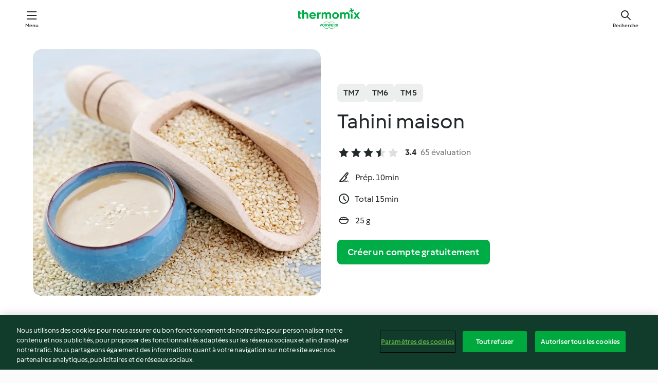

--- FILE ---
content_type: text/html;charset=utf-8
request_url: https://cookidoo.fr/recipes/recipe/fr-FR/r576549
body_size: 10217
content:
<!DOCTYPE html>
<html
  lang="fr-FR"
  class="cicd2-theme">
<head>
    <meta property="og:url" content="https://cookidoo.fr/recipes/recipe/fr-FR/r576549"/>
    <meta property="og:title" content="Tahini maison"/>
    <meta property="og:description" content="Un monde de recettes Thermomix® – Cookidoo® vous propose des plats délicieux dans le monde entier.
Avec des milliers de recettes et d’idées, vous trouverez une source d’inspiration succulente à chaque fois que vous vous connecterez."/>
    <meta property="og:image" content="https://assets.tmecosys.com/image/upload/t_web_rdp_recipe_584x480/img/recipe/ras/Assets/5470AD3A-78D2-46CA-B7CD-95EF21631B6D/Derivates/30e7b1b0-ebc1-4cf1-a0ee-e65b2ebd15bf.jpg"/>
    <meta name="robots" content="noarchive"/>
    <meta charset="utf-8">
    <meta name="viewport" content="width=device-width, initial-scale=1, shrink-to-fit=no">
    <link rel="stylesheet" href="https://patternlib-all.prod.external.eu-tm-prod.vorwerk-digital.com/pl-core-29.3.2-b33824b8018a0840049d6c20603cb31e.css">
      <link rel="stylesheet" href="https://patternlib-all.prod.external.eu-tm-prod.vorwerk-digital.com/cicd2-theme-29.3.2-38102d1b98d85afb94b9d25dab3bae9c.css">
    <link rel="stylesheet" href="https://recipepublic-all.prod.external.eu-tm-prod.vorwerk-digital.com/bundle-7e9da6437349bf80779b292c7cffc47b.css">
    <link rel="icon" href="https://patternlib-all.prod.external.eu-tm-prod.vorwerk-digital.com/favicon-02a92602e0cf506ebd0186892a17fd82.ico">
    <link rel="preconnect" href="https://assets.tmecosys.com" crossorigin="anonymous">
    <script>"use strict";(()=>{function c(n){let t=document.cookie.match(new RegExp("(^| )"+n+"=([^;]+)"));if(t)return t[2]}var e={get:c};e.get("v-authenticated")?document.documentElement.classList.add("is-authenticated"):document.documentElement.classList.add("is-unauthenticated");})();
</script>
    <title>Tahini maison - Cookidoo® – la plateforme de recettes officielle de Thermomix®</title>
    <link rel="stylesheet" href="https://patternlib-all.prod.external.eu-tm-prod.vorwerk-digital.com/pl-recipe-2.18.3-4949e3c3f2b6c536234d63e48d89c215.css">
    <script type="application/ld+json">{"@context":"http://schema.org/","@type":"Recipe","name":"Tahini maison","image":"https://assets.tmecosys.com/image/upload/t_web_rdp_recipe_584x480_1_5x/img/recipe/ras/Assets/5470AD3A-78D2-46CA-B7CD-95EF21631B6D/Derivates/30e7b1b0-ebc1-4cf1-a0ee-e65b2ebd15bf.jpg","totalTime":"PT15M","cookTime":"PT15M","prepTime":"PT10M","recipeYield":"25 g","recipeCategory":["Sauces, dips et tartinades"],"recipeIngredient":["100 g de graines de sésame blanc","2 c. à soupe d'huile de pépins de raisin","2 c. à soupe d'eau"," huile d'olive"],"nutrition":{"@type":"NutritionInformation","calories":"150 kcal","carbohydrateContent":"2 g","fatContent":"13 g","proteinContent":"3 g"},"inLanguage":"fr-FR","author":{"@type":"Organization","name":"Vorwerk Home & Co. KmG","address":"Wolleraustrasse 11a\n8807 Freienbach\nSuisse","url":"https://cookidoo.fr"},"aggregateRating":{"@id":"AggregatedRating"}}</script>
</head>

<body>
  <core-user-info
    condition="html.is-authenticated"
    base="/profile/api/user"
    community-profile="/community/profile/fr-FR"
    devices="/customer-devices/api/my-devices/versions"
    >
  </core-user-info>
  
  <div class="page-content">
      
  <header tabindex="-1" class="page-header">
    <div class="page-header__content">
      <a href="#main-content" class="link--skip">Skip to main content</a>
          <a class="logo page-header__home authenticated-only" href="/foundation/fr-FR/for-you"
            aria-label="Link to the home page">
            <img class="logo" src="https://patternlib-all.prod.external.eu-tm-prod.vorwerk-digital.com/logo_thermomix-02469c2fb4fca55fc3c397286d9e7fe0.svg"
              alt="Thermomix®">
          </a>
          <a class="logo page-header__home unauthenticated-only" href="/foundation/fr-FR/explore"
            aria-label="Link to the home page">
            <img class="logo" src="https://patternlib-all.prod.external.eu-tm-prod.vorwerk-digital.com/logo_thermomix-02469c2fb4fca55fc3c397286d9e7fe0.svg"
              alt="Thermomix®">
          </a>
      <core-nav class="page-header__nav">
        <nav class="core-nav__nav" role="navigation">
          <button class="core-nav__trigger">Menu</button>
          <div class="core-nav__container">
            <ul class="core-nav__main-links authenticated-only">
                <li class="core-nav__item">
                  <a href="/foundation/fr-FR/for-you"
                    class="core-nav__link">Pour Vous</a>
                </li>
              <li class="core-nav__item">
                <a href="/foundation/fr-FR/explore"
                  class="core-nav__link">Découvrir</a>
              </li>
              <li class="core-nav__item">
                <a href="/organize/fr-FR/my-recipes"
                  class="core-nav__link">Mes recettes</a>
              </li>
              <li class="core-nav__item">
                <a href="/planning/fr-FR/my-week"
                  class="core-nav__link">Ma semaine</a>
              </li>
                <li class="core-nav__item">
                  <a href="/shopping/fr-FR"
                    class="core-nav__link">Liste de courses</a>
                </li>
            </ul>
            <ul class=" core-nav__main-links unauthenticated-only">
              <li class="core-nav__item">
                <a href="/foundation/fr-FR/explore"
                  class="core-nav__link">Découvrir</a>
              </li>
              <li class="core-nav__item">
                <a href="/foundation/fr-FR/membership"
                  class="core-nav__link">Abonnement</a>
              </li>
              <li class="core-nav__item">
                <a href="/foundation/fr-FR/help"
                  class="core-nav__link">Aide</a>
              </li>
            </ul>
            <ul class="core-nav__links unauthenticated-only">
              <li class="core-nav__item">
                <a href="/ciam/register/start"
                  class="core-nav__link page-header__sign-up page-header__icon">Créer un compte</a>
              </li>
              <li class="core-nav__item">
                <a href="/profile/fr-FR/login?redirectAfterLogin=%2Frecipes%2Frecipe%2Ffr-FR%2Fr576549"
                  class="core-nav__link page-header__login page-header__icon">Se connecter</a>
              </li>
            </ul>
            <div role="separator" aria-orientation="vertical"
              class="core-nav__separator separator-vertical separator-vertical--silver-20"></div>
            <core-user-profile class="authenticated-only">
              <core-dropdown-menu class="core-nav__dropdown core-nav__dropdown--profile" align="bottom-right">
                <button class="core-dropdown-menu__trigger core-nav__dropdown-trigger">
                  <span class="core-nav__dropdown-trigger-icon" aria-hidden="true"></span>
                  <img class="core-nav__dropdown-trigger-picture" src alt>
                  <span class="core-dropdown-menu__trigger-text">
                      Profil
                  </span>
                </button>
                <div class="core-dropdown-menu__content core-nav__dropdown-content">
                  <ul class="core-dropdown-list core-nav__dropdown-list">
                    <li class="core-community-profile__link">
                      <a href="/community/profile/fr-FR"
                        class="core-dropdown-list__item core-nav__link core-nav__link--community">
                        <core-community-profile>
                          <span class="core-community-profile__icon" aria-hidden="true"></span>
                          <img class="core-community-profile__picture" src alt>
                          <div class="core-community-profile__heading-group">
                            <span class="core-community-profile__header">Profil</span>
                            <span class="core-community-profile__subheader">Voir le profil</span>
                          </div>
                        </core-community-profile>
                      </a>
                    </li>
                    <li>
                      <a href="/commerce/fr-FR/membership"
                        class="core-dropdown-list__item core-nav__link">Mon compte</a>
                    </li>
                    <li>
                      <a href="/foundation/fr-FR/help"
                        class="core-dropdown-list__item core-nav__link">Aide</a>
                    </li>
                    <li>
                      <a href="/profile/logout"
                        class="core-dropdown-list__item core-nav__link">Se déconnecter</a>
                    </li>
                  </ul>
                </div>
              </core-dropdown-menu>
            </core-user-profile>
          </div>
          <div role="separator" aria-orientation="vertical"
            class="core-nav__separator separator-vertical separator-vertical--silver-20"></div>
        </nav>
      </core-nav>
      <a class="page-header__search page-header__icon" href="/search/fr-FR"
        aria-label="Recherche">Recherche</a>
    </div>
  </header>
  <recipe-scrollspy>
    <nav class="recipe-scrollspy__nav">
        <a href="#ingredients-section" class="recipe-scrollspy__link">Ingrédients</a>
  
      <a href="#difficulty-section" class="recipe-scrollspy__link">Niveau</a>
  
        <a href="#nutrition-section" class="recipe-scrollspy__link">Informations nutritionnelles</a>
  
        <a href="#also-featured-in-section" class="recipe-scrollspy__link">Également inclus dans</a>
  
      <a id="recipe-scrollspy-alternative-recipes" href="#alternative-recipes" class="recipe-scrollspy__link">Vous pourriez aussi aimer...</a>
    </nav>
  </recipe-scrollspy>

  <recipe-details id="main-content">
    <recipe-card>
      <div class="recipe-card__wrapper">
        <div class="recipe-card__image-wrapper">
            <core-image-loader>
              <img
                class="recipe-card__image"
                  src="https://assets.tmecosys.com/image/upload/t_web_rdp_recipe_584x480/img/recipe/ras/Assets/5470AD3A-78D2-46CA-B7CD-95EF21631B6D/Derivates/30e7b1b0-ebc1-4cf1-a0ee-e65b2ebd15bf.jpg"
                  srcset="https://assets.tmecosys.com/image/upload/t_web_rdp_recipe_584x480/img/recipe/ras/Assets/5470AD3A-78D2-46CA-B7CD-95EF21631B6D/Derivates/30e7b1b0-ebc1-4cf1-a0ee-e65b2ebd15bf.jpg 584w, https://assets.tmecosys.com/image/upload/t_web_rdp_recipe_584x480_1_5x/img/recipe/ras/Assets/5470AD3A-78D2-46CA-B7CD-95EF21631B6D/Derivates/30e7b1b0-ebc1-4cf1-a0ee-e65b2ebd15bf.jpg 876w"
                    sizes="(min-width: 1333px) 584px, (min-width: 768px) 50vw, 100vw"
                alt="Tahini maison"
                title="Tahini maison"/>
            </core-image-loader>
        </div>
        <div class="recipe-card__info">
    
            <div class="recipe-card__header">
              <div class="recipe-card__header-left">
                  <rdp-badges id="tm-versions-modal">
                      <button class="core-chip-button core-chip-button--flat core-chip-button--x-small">
                        TM7
                      </button>
                      <button class="core-chip-button core-chip-button--flat core-chip-button--x-small">
                        TM6
                      </button>
                      <button class="core-chip-button core-chip-button--flat core-chip-button--x-small">
                        TM5
                      </button>
                  </rdp-badges>
                
                  <core-modal
                    trigger-id="tm-versions-modal"
                    class="tm-versions-modal"
                    prevent-body-scroll="true"
                    hidden>
                    <div class="core-modal__wrapper">
                      <div class="core-modal__container" role="dialog" aria-modal="true">
                  
                        <div class="core-modal__header">
                          <h2>Appareils et accessoires</h2>
                          <button class="core-modal__close" aria-label="Close Modal"></button>
                        </div>
                  
                        <core-scrollbar class="core-modal__content" fadeout-top>
                          <div class="core-scrollbar__content">
                  
                            <rdp-tm-versions>
                              <p class="rdp-tm-versions__description">Cette recette est conçue pour une combinaison spécifique d'appareils et d'accessoires. Sans cette configuration requise, nous ne pouvons pas garantir un résultat satisfaisant.</p>
                              <div class="rdp-tm-versions__list">
                                  <div class="rdp-tm-versions__item">
                                    <img src="https://patternlib-all.prod.external.eu-tm-prod.vorwerk-digital.com/tm7-83b22c91a1a1e7fee3797168f05f9754.png" class="rdp-tm-versions__image"/>
                                    <div class="rdp-tm-versions__wrapper">
                                      <span class="rdp-tm-versions__name">Thermomix® TM7</span>
                                      <span class="rdp-tm-versions__compatibility">
                                        <span class="icon icon--checkmark-circle icon--xxxs"></span>Compatible
                                      </span>
                                    </div>
                                  </div>
                                  <div class="rdp-tm-versions__item">
                                    <img src="https://patternlib-all.prod.external.eu-tm-prod.vorwerk-digital.com/tm6-fff867f1cfc7f35118b8b6dfffca8339.png" class="rdp-tm-versions__image"/>
                                    <div class="rdp-tm-versions__wrapper">
                                      <span class="rdp-tm-versions__name">Thermomix® TM6</span>
                                      <span class="rdp-tm-versions__compatibility">
                                        <span class="icon icon--checkmark-circle icon--xxxs"></span>Compatible
                                      </span>
                                    </div>
                                  </div>
                                  <div class="rdp-tm-versions__item">
                                    <img src="https://patternlib-all.prod.external.eu-tm-prod.vorwerk-digital.com/tm5-a3a665744eb0093e9108135bf6b1baa4.png" class="rdp-tm-versions__image"/>
                                    <div class="rdp-tm-versions__wrapper">
                                      <span class="rdp-tm-versions__name">Thermomix® TM5</span>
                                      <span class="rdp-tm-versions__compatibility">
                                        <span class="icon icon--checkmark-circle icon--xxxs"></span>Compatible
                                      </span>
                                    </div>
                                  </div>
                              </div>
                            </rdp-tm-versions>
                  
                  
                          </div>
                        </core-scrollbar>
                  
                        <div class="core-modal__footer">
                          <a class="button--inline rdp-tm-versions__more" href="/foundation/fr-FR/thermomix-compatibility">Plus d’informations</a>
                        </div>
                      </div>
                    </div>
                  </core-modal>
                
              </div>
            </div>
    
          <div class="recipe-card__content">
            <core-ellipsis lines-count="3">
              <h1 class="recipe-card__section recipe-card__name">Tahini maison</h1>
            </core-ellipsis>
            
            <core-rating>
  <div class="core-rating__rating-list">
      <span class="core-rating__point core-rating__point--full"></span>
      <span class="core-rating__point core-rating__point--full"></span>
      <span class="core-rating__point core-rating__point--full"></span>
      <span class="core-rating__point core-rating__point--half"></span>
      <span class="core-rating__point "></span>
  </div>
    <span class="core-rating__counter">3.4</span>
    <span class="core-rating__label">
      
      65 évaluation

      
    </span>
  <script type="application/ld+json">
  {
    "@context": "http://schema.org",
    "@type": "AggregateRating",
    "@id": "AggregatedRating",
    "ratingValue": 3.4,
    "reviewCount": 65
  }
  </script>
</core-rating>

            <div class="recipe-card__cook-params">
              <div class="recipe-card__cook-param">
                <span class="icon icon--time-preparation"></span>
                <span>Prép. 10min </span>
              </div>
              <div class="recipe-card__cook-param">
                <span class="icon icon--time"></span>
                <span>Total 15min</span>
              </div>
              <div class="recipe-card__cook-param">
                <span class="icon icon--servings"></span>
                <span>25 g</span>
              </div>
            </div>
          </div>
    
          <div class="recipe-card__footer">
            <a class="button--primary recipe-card__action-button recipe-card__action-button--primary"
              title="Créer un compte gratuitement"
              href="/ciam/register/start">Créer un compte gratuitement</a>
          </div>
        </div>
      </div>
    </recipe-card>
    
    <recipe-content>
      <div class="recipe-content__left">
        <div mobile-order="1">
          <div id="ingredients-section" class="recipe-content__section">
            <h4 class="recipe-content__title">Ingrédients</h4>
              <div class="recipe-content__inner-section">
                <ul class="ul--clean">
                    <li>
          <recipe-ingredient>
            <div class="recipe-ingredient__wrapper">
                <img class="recipe-ingredient__image"   src="https://assets.tmecosys.com/image/upload/t_web_ingredient_48x48/icons/ingredient_icons/2741"
            srcset="https://assets.tmecosys.com/image/upload/t_web_ingredient_48x48/icons/ingredient_icons/2741 48w, https://assets.tmecosys.com/image/upload/t_web_ingredient_48x48_1_5x/icons/ingredient_icons/2741 72w, https://assets.tmecosys.com/image/upload/t_web_ingredient_48x48_2x/icons/ingredient_icons/2741 96w"
              sizes="48px"
           />
          
                <div class="recipe-ingredient__content">
                  <span class="recipe-ingredient__name">
                        100
            g
           de graines de sésame blanc 
                  </span>
                </div>
            </div>
          </recipe-ingredient>
          </li>
                    <li>
          <recipe-ingredient>
            <div class="recipe-ingredient__wrapper">
                <img class="recipe-ingredient__image"   src="https://assets.tmecosys.com/image/upload/t_web_ingredient_48x48/icons/ingredient_icons/5883"
            srcset="https://assets.tmecosys.com/image/upload/t_web_ingredient_48x48/icons/ingredient_icons/5883 48w, https://assets.tmecosys.com/image/upload/t_web_ingredient_48x48_1_5x/icons/ingredient_icons/5883 72w, https://assets.tmecosys.com/image/upload/t_web_ingredient_48x48_2x/icons/ingredient_icons/5883 96w"
              sizes="48px"
           />
          
                <div class="recipe-ingredient__content">
                  <span class="recipe-ingredient__name">
                        2
            c. à soupe
           d&#x27;huile de pépins de raisin 
                  </span>
                </div>
            </div>
          </recipe-ingredient>
          </li>
                    <li>
          <recipe-ingredient>
            <div class="recipe-ingredient__wrapper">
                <img class="recipe-ingredient__image"   src="https://assets.tmecosys.com/image/upload/t_web_ingredient_48x48/icons/ingredient_icons/54"
            srcset="https://assets.tmecosys.com/image/upload/t_web_ingredient_48x48/icons/ingredient_icons/54 48w, https://assets.tmecosys.com/image/upload/t_web_ingredient_48x48_1_5x/icons/ingredient_icons/54 72w, https://assets.tmecosys.com/image/upload/t_web_ingredient_48x48_2x/icons/ingredient_icons/54 96w"
              sizes="48px"
           />
          
                <div class="recipe-ingredient__content">
                  <span class="recipe-ingredient__name">
                        2
            c. à soupe
           d&#x27;eau 
                  </span>
                </div>
            </div>
          </recipe-ingredient>
          </li>
                    <li>
          <recipe-ingredient>
            <div class="recipe-ingredient__wrapper">
                <img class="recipe-ingredient__image"   src="https://assets.tmecosys.com/image/upload/t_web_ingredient_48x48/icons/ingredient_icons/195"
            srcset="https://assets.tmecosys.com/image/upload/t_web_ingredient_48x48/icons/ingredient_icons/195 48w, https://assets.tmecosys.com/image/upload/t_web_ingredient_48x48_1_5x/icons/ingredient_icons/195 72w, https://assets.tmecosys.com/image/upload/t_web_ingredient_48x48_2x/icons/ingredient_icons/195 96w"
              sizes="48px"
           />
          
                <div class="recipe-ingredient__content">
                  <span class="recipe-ingredient__name">
                      
           huile d&#x27;olive 
                  </span>
                </div>
            </div>
          </recipe-ingredient>
          </li>
                </ul>
              </div>
          </div>
          <hr>
        </div>
        <div mobile-order="3">
          <div id="difficulty-section" class="recipe-content__section">
            <h4 class="recipe-content__title">Niveau</h4>
            <rdp-difficulty>
              <span class="icon icon--s icon--chef-hat"></span>
              <p>moyen</p>
            </rdp-difficulty>
          </div>
          <hr>
            <div id="nutrition-section" class="recipe-content__section">
              <h4 class="recipe-content__title">
                Infos nut.
                <span class="recipe-content__subtitle">par 25 g</span>
              </h4>
              <rdp-nutritious>
                  <div class="rdp-nutritious__item">
                    <span class="rdp-nutritious__name">Protides</span>
                    <span class="rdp-nutritious__value">
                        3 g 
                    </span>
                  </div>
                  <div class="rdp-nutritious__item">
                    <span class="rdp-nutritious__name">Calories</span>
                    <span class="rdp-nutritious__value">
                        622 kJ  / 
                        150 kcal 
                    </span>
                  </div>
                  <div class="rdp-nutritious__item">
                    <span class="rdp-nutritious__name">Lipides</span>
                    <span class="rdp-nutritious__value">
                        13 g 
                    </span>
                  </div>
                  <div class="rdp-nutritious__item">
                    <span class="rdp-nutritious__name">Glucides</span>
                    <span class="rdp-nutritious__value">
                        2 g 
                    </span>
                  </div>
              </rdp-nutritious>
            </div>
            <hr>
        </div>
      </div>
      <div class="recipe-content__right">
        <div mobile-order="2">
          <div class="recipe-content__section">
            <recipe-membership-banner>
              <img src="https://patternlib-all.prod.external.eu-tm-prod.vorwerk-digital.com/cookidoo-world-da330b8ec91ef8ac5df385f0e440dffb.svg" class="recipe-membership-banner__image" />
              <h1 class="recipe-membership-banner__title">Vous aimez ce que vous voyez ?</h1>
              <h4 class="recipe-membership-banner__subtitle">Cette recette et plus de 100 000 autres vous attendent !</h4>
              <p class="recipe-membership-banner__description">Inscrivez-vous à notre essai gratuit de 30 jours et découvrez le monde de Cookidoo®. Sans engagement.</p>
              <a href="/ciam/register/start" class="button--primary">Créer un compte gratuitement</a>
              <a href="/foundation/fr-FR/membership" class="button--inline">Plus d’informations</a>
            </recipe-membership-banner>
          </div>
          <hr>
        </div>
        <div mobile-order="4">
            <div id="also-featured-in-section" class="recipe-content__section">
              <h4 class="recipe-content__title">Également présenté dans</h4>
              <rdp-collections>
                  <rdp-collection-tile>
                    <a class="rdp-collection-tile__wrapper" href="/collection/fr-FR/p/col334227">
                      <img   src="https://assets.tmecosys.com/image/upload/t_web_col_80x80/img/collection/ras/Assets/31b1054b-33c6-45e0-a7a0-5cd37dd6f0be/Derivates/b5a90792-3623-4a32-a3bf-dba4cccf5449.jpg"
            srcset="https://assets.tmecosys.com/image/upload/t_web_col_80x80/img/collection/ras/Assets/31b1054b-33c6-45e0-a7a0-5cd37dd6f0be/Derivates/b5a90792-3623-4a32-a3bf-dba4cccf5449.jpg 80w, https://assets.tmecosys.com/image/upload/t_web_col_80x80_1_5x/img/collection/ras/Assets/31b1054b-33c6-45e0-a7a0-5cd37dd6f0be/Derivates/b5a90792-3623-4a32-a3bf-dba4cccf5449.jpg 120w, https://assets.tmecosys.com/image/upload/t_web_col_80x80_2x/img/collection/ras/Assets/31b1054b-33c6-45e0-a7a0-5cd37dd6f0be/Derivates/b5a90792-3623-4a32-a3bf-dba4cccf5449.jpg 160w"
              sizes="80px"
           class="rdp-collection-tile__image">
                      <div class="rdp-collection-tile__content">
                        <span class="rdp-collection-tile__name">Saveurs Thermomix® n°11</span>
                        <span class="rdp-collection-tile__info">67 Recettes<br>France</span>
                      </div>
                    </a>
                  </rdp-collection-tile>
              </rdp-collections>
            </div>
            <hr>
        </div>
      </div>
    </recipe-content>
  </recipe-details>

  
  
  
  <div id="alternative-recipes" class="l-content l-content--additional recipe-alternative-recipes">
    <core-stripe class="core-stripe--modern" aria-labelledby="stripe-header" aria-describedby="stripe-description" role="region"
                 data-category="VrkNavCategory-RPF-018">
      <h3 class="core-stripe__header" id="stripe-header">
          Vous pourriez aussi aimer...
      </h3>
        <div class="core-stripe__content">
          
  
          
            <core-tile class="core-tile--expanded" id="r97640" data-recipe-id="r97640"><a class="link--alt" href="/recipes/recipe/fr-FR/r97640"><div aria-hidden="true" class="core-tile__image-wrapper">
    <img
      class="core-tile__image"
      alt="Falafels"
      title="Falafels"
      src="https://assets.tmecosys.com/image/upload/t_web_shared_recipe_221x240/img/recipe/ras/Assets/F06B0DFB-2319-47F0-85CC-81FA607C13AA/Derivates/60E3899A-1CB7-4694-8BB8-898E7ADA4ED5"
      sizes="221px"
      decoding="async"
      srcset="https://assets.tmecosys.com/image/upload/t_web_shared_recipe_221x240/img/recipe/ras/Assets/F06B0DFB-2319-47F0-85CC-81FA607C13AA/Derivates/60E3899A-1CB7-4694-8BB8-898E7ADA4ED5 221w, https://assets.tmecosys.com/image/upload/t_web_shared_recipe_221x240_1_5x/img/recipe/ras/Assets/F06B0DFB-2319-47F0-85CC-81FA607C13AA/Derivates/60E3899A-1CB7-4694-8BB8-898E7ADA4ED5 331w, https://assets.tmecosys.com/image/upload/t_web_shared_recipe_221x240_2x/img/recipe/ras/Assets/F06B0DFB-2319-47F0-85CC-81FA607C13AA/Derivates/60E3899A-1CB7-4694-8BB8-898E7ADA4ED5 442w"
    />
  </div><div class="core-tile__description-wrapper"><div class="core-tile__description"><core-ellipsis><p class="core-tile__description-text">Falafels</p></core-ellipsis><button class="core-tile__trigger authenticated-only context-menu-trigger" aria-label="Options de recettes ouvertes" type="button"></button></div><core-rating class="core-rating--short core-rating--small"><span class="core-rating__counter" aria-label="Rating 3.6">3.6</span><span class="core-rating__point core-rating__point--full" aria-disabled="true"></span><span class="core-rating__label" aria-label="from 191 reviews">(191)</span></core-rating><p class="core-tile__description-subline" aria-label="Durée totale 24h">24h</p></div></a><core-context-menu trigger-class="context-menu-trigger" class="translate-x-[0.5px]"><ul class="core-dropdown-list"><li><core-transclude href="/planning/fr-FR/transclude/manage-cook-today/r97640" prevent-page-reload="true" on="context-menu-open" context="core-context-menu"></core-transclude></li><li><core-transclude href="/organize/fr-FR/transclude/manage-bookmark/r97640" prevent-page-reload="true" on="context-menu-open" context="core-context-menu"></core-transclude></li><li><core-transclude href="/organize/fr-FR/transclude/manage-custom-list/r97640" prevent-page-reload="true" on="context-menu-open" context="core-context-menu"></core-transclude></li><li><core-transclude href="/planning/fr-FR/transclude/manage-add-to-myweek/r97640" prevent-page-reload="true" on="context-menu-open" context="core-context-menu"></core-transclude></li><li><core-transclude href="/shopping/fr-FR/partial/add-to-shopping-list/r97640" prevent-page-reload="true" on="context-menu-open" context="core-context-menu"></core-transclude></li><li><core-transclude href="/created-recipes/fr-FR/partials/add-to-customer-recipes?recipeUrl=https%3A%2F%2Fcookidoo.fr%2Frecipes%2Frecipe%2Ffr-FR%2Fr97640" prevent-page-reload="true" on="context-menu-open" context="core-context-menu"></core-transclude></li><li data-error="401" data-redirect-param="redirectAfterLogin" class="display-none"><a href="/profile/fr-FR/login?redirectAfterLogin=%2Fsearch%2Ffr-FR%2Ffragments%2Fstripe%3Flimit%3D12%26lazyLoading%3Dtrue%26accessories%3DincludingFriend%252CincludingBladeCoverWithPeeler%252CincludingCutter%252CincludingSensor%26includeRating%3Dtrue%26like%3Dr576549" class="core-dropdown-list__item"><span class="icon" aria-hidden="true">refresh</span>Actualiser la connexion</a></li></ul></core-context-menu></core-tile><core-tile class="core-tile--expanded" id="r73310" data-recipe-id="r73310"><a class="link--alt" href="/recipes/recipe/fr-FR/r73310"><div aria-hidden="true" class="core-tile__image-wrapper">
    <img
      class="core-tile__image"
      alt="Houmous"
      title="Houmous"
      src="https://assets.tmecosys.com/image/upload/t_web_shared_recipe_221x240/img/recipe/ras/Assets/ef7cd86c-a173-4307-8ffd-cb09694d05a4/Derivates/1e62cda1-c374-4731-8087-61e64810fc53"
      sizes="221px"
      decoding="async"
      srcset="https://assets.tmecosys.com/image/upload/t_web_shared_recipe_221x240/img/recipe/ras/Assets/ef7cd86c-a173-4307-8ffd-cb09694d05a4/Derivates/1e62cda1-c374-4731-8087-61e64810fc53 221w, https://assets.tmecosys.com/image/upload/t_web_shared_recipe_221x240_1_5x/img/recipe/ras/Assets/ef7cd86c-a173-4307-8ffd-cb09694d05a4/Derivates/1e62cda1-c374-4731-8087-61e64810fc53 331w, https://assets.tmecosys.com/image/upload/t_web_shared_recipe_221x240_2x/img/recipe/ras/Assets/ef7cd86c-a173-4307-8ffd-cb09694d05a4/Derivates/1e62cda1-c374-4731-8087-61e64810fc53 442w"
    />
  </div><div class="core-tile__description-wrapper"><div class="core-tile__description"><core-ellipsis><p class="core-tile__description-text">Houmous</p></core-ellipsis><button class="core-tile__trigger authenticated-only context-menu-trigger" aria-label="Options de recettes ouvertes" type="button"></button></div><core-rating class="core-rating--short core-rating--small"><span class="core-rating__counter" aria-label="Rating 4.3">4.3</span><span class="core-rating__point core-rating__point--full" aria-disabled="true"></span><span class="core-rating__label" aria-label="from 870 reviews">(870)</span></core-rating><p class="core-tile__description-subline" aria-label="Durée totale 10min">10min</p></div></a><core-context-menu trigger-class="context-menu-trigger" class="translate-x-[0.5px]"><ul class="core-dropdown-list"><li><core-transclude href="/planning/fr-FR/transclude/manage-cook-today/r73310" prevent-page-reload="true" on="context-menu-open" context="core-context-menu"></core-transclude></li><li><core-transclude href="/organize/fr-FR/transclude/manage-bookmark/r73310" prevent-page-reload="true" on="context-menu-open" context="core-context-menu"></core-transclude></li><li><core-transclude href="/organize/fr-FR/transclude/manage-custom-list/r73310" prevent-page-reload="true" on="context-menu-open" context="core-context-menu"></core-transclude></li><li><core-transclude href="/planning/fr-FR/transclude/manage-add-to-myweek/r73310" prevent-page-reload="true" on="context-menu-open" context="core-context-menu"></core-transclude></li><li><core-transclude href="/shopping/fr-FR/partial/add-to-shopping-list/r73310" prevent-page-reload="true" on="context-menu-open" context="core-context-menu"></core-transclude></li><li><core-transclude href="/created-recipes/fr-FR/partials/add-to-customer-recipes?recipeUrl=https%3A%2F%2Fcookidoo.fr%2Frecipes%2Frecipe%2Ffr-FR%2Fr73310" prevent-page-reload="true" on="context-menu-open" context="core-context-menu"></core-transclude></li><li data-error="401" data-redirect-param="redirectAfterLogin" class="display-none"><a href="/profile/fr-FR/login?redirectAfterLogin=%2Fsearch%2Ffr-FR%2Ffragments%2Fstripe%3Flimit%3D12%26lazyLoading%3Dtrue%26accessories%3DincludingFriend%252CincludingBladeCoverWithPeeler%252CincludingCutter%252CincludingSensor%26includeRating%3Dtrue%26like%3Dr576549" class="core-dropdown-list__item"><span class="icon" aria-hidden="true">refresh</span>Actualiser la connexion</a></li></ul></core-context-menu></core-tile><core-tile class="core-tile--expanded" id="r548546" data-recipe-id="r548546"><a class="link--alt" href="/recipes/recipe/fr-FR/r548546"><div aria-hidden="true" class="core-tile__image-wrapper">
    <img
      class="core-tile__image"
      alt="Falafels, boulgour aux fèves et yaourt au tahini"
      title="Falafels, boulgour aux fèves et yaourt au tahini"
      src="https://assets.tmecosys.com/image/upload/t_web_shared_recipe_221x240/img/recipe/ras/Assets/4A748646-9701-4CEE-8286-52B4F780D07C/Derivates/535fe25b-fef9-4741-bb8c-46cbe8ba5342"
      sizes="221px"
      decoding="async"
      srcset="https://assets.tmecosys.com/image/upload/t_web_shared_recipe_221x240/img/recipe/ras/Assets/4A748646-9701-4CEE-8286-52B4F780D07C/Derivates/535fe25b-fef9-4741-bb8c-46cbe8ba5342 221w, https://assets.tmecosys.com/image/upload/t_web_shared_recipe_221x240_1_5x/img/recipe/ras/Assets/4A748646-9701-4CEE-8286-52B4F780D07C/Derivates/535fe25b-fef9-4741-bb8c-46cbe8ba5342 331w, https://assets.tmecosys.com/image/upload/t_web_shared_recipe_221x240_2x/img/recipe/ras/Assets/4A748646-9701-4CEE-8286-52B4F780D07C/Derivates/535fe25b-fef9-4741-bb8c-46cbe8ba5342 442w"
    />
  </div><div class="core-tile__description-wrapper"><div class="core-tile__description"><core-ellipsis><p class="core-tile__description-text">Falafels, boulgour aux fèves et yaourt au tahini</p></core-ellipsis><button class="core-tile__trigger authenticated-only context-menu-trigger" aria-label="Options de recettes ouvertes" type="button"></button></div><core-rating class="core-rating--short core-rating--small"><span class="core-rating__counter" aria-label="Rating 4.2">4.2</span><span class="core-rating__point core-rating__point--full" aria-disabled="true"></span><span class="core-rating__label" aria-label="from 38 reviews">(38)</span></core-rating><p class="core-tile__description-subline" aria-label="Durée totale 13h">13h</p></div></a><core-context-menu trigger-class="context-menu-trigger" class="translate-x-[0.5px]"><ul class="core-dropdown-list"><li><core-transclude href="/planning/fr-FR/transclude/manage-cook-today/r548546" prevent-page-reload="true" on="context-menu-open" context="core-context-menu"></core-transclude></li><li><core-transclude href="/organize/fr-FR/transclude/manage-bookmark/r548546" prevent-page-reload="true" on="context-menu-open" context="core-context-menu"></core-transclude></li><li><core-transclude href="/organize/fr-FR/transclude/manage-custom-list/r548546" prevent-page-reload="true" on="context-menu-open" context="core-context-menu"></core-transclude></li><li><core-transclude href="/planning/fr-FR/transclude/manage-add-to-myweek/r548546" prevent-page-reload="true" on="context-menu-open" context="core-context-menu"></core-transclude></li><li><core-transclude href="/shopping/fr-FR/partial/add-to-shopping-list/r548546" prevent-page-reload="true" on="context-menu-open" context="core-context-menu"></core-transclude></li><li><core-transclude href="/created-recipes/fr-FR/partials/add-to-customer-recipes?recipeUrl=https%3A%2F%2Fcookidoo.fr%2Frecipes%2Frecipe%2Ffr-FR%2Fr548546" prevent-page-reload="true" on="context-menu-open" context="core-context-menu"></core-transclude></li><li data-error="401" data-redirect-param="redirectAfterLogin" class="display-none"><a href="/profile/fr-FR/login?redirectAfterLogin=%2Fsearch%2Ffr-FR%2Ffragments%2Fstripe%3Flimit%3D12%26lazyLoading%3Dtrue%26accessories%3DincludingFriend%252CincludingBladeCoverWithPeeler%252CincludingCutter%252CincludingSensor%26includeRating%3Dtrue%26like%3Dr576549" class="core-dropdown-list__item"><span class="icon" aria-hidden="true">refresh</span>Actualiser la connexion</a></li></ul></core-context-menu></core-tile><core-tile class="core-tile--expanded" id="r546401" data-recipe-id="r546401"><a class="link--alt" href="/recipes/recipe/fr-FR/r546401"><div aria-hidden="true" class="core-tile__image-wrapper">
    <img
      class="core-tile__image"
      alt="Houmous"
      title="Houmous"
      src="https://assets.tmecosys.com/image/upload/t_web_shared_recipe_221x240/img/recipe/ras/Assets/4E727D25-2F3F-47D6-9E4F-79D05470AE04/Derivates/620b9796-dde0-4c0b-88f7-0b1e05ea04b0"
      sizes="221px"
      decoding="async"
      srcset="https://assets.tmecosys.com/image/upload/t_web_shared_recipe_221x240/img/recipe/ras/Assets/4E727D25-2F3F-47D6-9E4F-79D05470AE04/Derivates/620b9796-dde0-4c0b-88f7-0b1e05ea04b0 221w, https://assets.tmecosys.com/image/upload/t_web_shared_recipe_221x240_1_5x/img/recipe/ras/Assets/4E727D25-2F3F-47D6-9E4F-79D05470AE04/Derivates/620b9796-dde0-4c0b-88f7-0b1e05ea04b0 331w, https://assets.tmecosys.com/image/upload/t_web_shared_recipe_221x240_2x/img/recipe/ras/Assets/4E727D25-2F3F-47D6-9E4F-79D05470AE04/Derivates/620b9796-dde0-4c0b-88f7-0b1e05ea04b0 442w"
    />
  </div><div class="core-tile__description-wrapper"><div class="core-tile__description"><core-ellipsis><p class="core-tile__description-text">Houmous</p></core-ellipsis><button class="core-tile__trigger authenticated-only context-menu-trigger" aria-label="Options de recettes ouvertes" type="button"></button></div><core-rating class="core-rating--short core-rating--small"><span class="core-rating__counter" aria-label="Rating 3">3.0</span><span class="core-rating__point core-rating__point--full" aria-disabled="true"></span><span class="core-rating__label" aria-label="from 84 reviews">(84)</span></core-rating><p class="core-tile__description-subline" aria-label="Durée totale 13h 10min">13h 10min</p></div></a><core-context-menu trigger-class="context-menu-trigger" class="translate-x-[0.5px]"><ul class="core-dropdown-list"><li><core-transclude href="/planning/fr-FR/transclude/manage-cook-today/r546401" prevent-page-reload="true" on="context-menu-open" context="core-context-menu"></core-transclude></li><li><core-transclude href="/organize/fr-FR/transclude/manage-bookmark/r546401" prevent-page-reload="true" on="context-menu-open" context="core-context-menu"></core-transclude></li><li><core-transclude href="/organize/fr-FR/transclude/manage-custom-list/r546401" prevent-page-reload="true" on="context-menu-open" context="core-context-menu"></core-transclude></li><li><core-transclude href="/planning/fr-FR/transclude/manage-add-to-myweek/r546401" prevent-page-reload="true" on="context-menu-open" context="core-context-menu"></core-transclude></li><li><core-transclude href="/shopping/fr-FR/partial/add-to-shopping-list/r546401" prevent-page-reload="true" on="context-menu-open" context="core-context-menu"></core-transclude></li><li><core-transclude href="/created-recipes/fr-FR/partials/add-to-customer-recipes?recipeUrl=https%3A%2F%2Fcookidoo.fr%2Frecipes%2Frecipe%2Ffr-FR%2Fr546401" prevent-page-reload="true" on="context-menu-open" context="core-context-menu"></core-transclude></li><li data-error="401" data-redirect-param="redirectAfterLogin" class="display-none"><a href="/profile/fr-FR/login?redirectAfterLogin=%2Fsearch%2Ffr-FR%2Ffragments%2Fstripe%3Flimit%3D12%26lazyLoading%3Dtrue%26accessories%3DincludingFriend%252CincludingBladeCoverWithPeeler%252CincludingCutter%252CincludingSensor%26includeRating%3Dtrue%26like%3Dr576549" class="core-dropdown-list__item"><span class="icon" aria-hidden="true">refresh</span>Actualiser la connexion</a></li></ul></core-context-menu></core-tile><core-tile class="core-tile--expanded" id="r348985" data-recipe-id="r348985"><a class="link--alt" href="/recipes/recipe/fr-FR/r348985"><div aria-hidden="true" class="core-tile__image-wrapper">
    <img
      class="core-tile__image"
      alt="Houmous"
      title="Houmous"
      src="https://assets.tmecosys.com/image/upload/t_web_shared_recipe_221x240/img/recipe/ras/Assets/912ECA78-699E-4FAE-BB25-C5284213FC20/Derivates/82c05a22-6392-4eb9-bd9b-b515fe8a1608"
      sizes="221px"
      decoding="async"
      srcset="https://assets.tmecosys.com/image/upload/t_web_shared_recipe_221x240/img/recipe/ras/Assets/912ECA78-699E-4FAE-BB25-C5284213FC20/Derivates/82c05a22-6392-4eb9-bd9b-b515fe8a1608 221w, https://assets.tmecosys.com/image/upload/t_web_shared_recipe_221x240_1_5x/img/recipe/ras/Assets/912ECA78-699E-4FAE-BB25-C5284213FC20/Derivates/82c05a22-6392-4eb9-bd9b-b515fe8a1608 331w, https://assets.tmecosys.com/image/upload/t_web_shared_recipe_221x240_2x/img/recipe/ras/Assets/912ECA78-699E-4FAE-BB25-C5284213FC20/Derivates/82c05a22-6392-4eb9-bd9b-b515fe8a1608 442w"
    />
  </div><div class="core-tile__description-wrapper"><div class="core-tile__description"><core-ellipsis><p class="core-tile__description-text">Houmous</p></core-ellipsis><button class="core-tile__trigger authenticated-only context-menu-trigger" aria-label="Options de recettes ouvertes" type="button"></button></div><core-rating class="core-rating--short core-rating--small"><span class="core-rating__counter" aria-label="Rating 4">4.0</span><span class="core-rating__point core-rating__point--full" aria-disabled="true"></span><span class="core-rating__label" aria-label="from 40 reviews">(40)</span></core-rating><p class="core-tile__description-subline" aria-label="Durée totale 10h 40min">10h 40min</p></div></a><core-context-menu trigger-class="context-menu-trigger" class="translate-x-[0.5px]"><ul class="core-dropdown-list"><li><core-transclude href="/planning/fr-FR/transclude/manage-cook-today/r348985" prevent-page-reload="true" on="context-menu-open" context="core-context-menu"></core-transclude></li><li><core-transclude href="/organize/fr-FR/transclude/manage-bookmark/r348985" prevent-page-reload="true" on="context-menu-open" context="core-context-menu"></core-transclude></li><li><core-transclude href="/organize/fr-FR/transclude/manage-custom-list/r348985" prevent-page-reload="true" on="context-menu-open" context="core-context-menu"></core-transclude></li><li><core-transclude href="/planning/fr-FR/transclude/manage-add-to-myweek/r348985" prevent-page-reload="true" on="context-menu-open" context="core-context-menu"></core-transclude></li><li><core-transclude href="/shopping/fr-FR/partial/add-to-shopping-list/r348985" prevent-page-reload="true" on="context-menu-open" context="core-context-menu"></core-transclude></li><li><core-transclude href="/created-recipes/fr-FR/partials/add-to-customer-recipes?recipeUrl=https%3A%2F%2Fcookidoo.fr%2Frecipes%2Frecipe%2Ffr-FR%2Fr348985" prevent-page-reload="true" on="context-menu-open" context="core-context-menu"></core-transclude></li><li data-error="401" data-redirect-param="redirectAfterLogin" class="display-none"><a href="/profile/fr-FR/login?redirectAfterLogin=%2Fsearch%2Ffr-FR%2Ffragments%2Fstripe%3Flimit%3D12%26lazyLoading%3Dtrue%26accessories%3DincludingFriend%252CincludingBladeCoverWithPeeler%252CincludingCutter%252CincludingSensor%26includeRating%3Dtrue%26like%3Dr576549" class="core-dropdown-list__item"><span class="icon" aria-hidden="true">refresh</span>Actualiser la connexion</a></li></ul></core-context-menu></core-tile><core-tile class="core-tile--expanded" id="r171429" data-recipe-id="r171429"><a class="link--alt" href="/recipes/recipe/fr-FR/r171429"><div aria-hidden="true" class="core-tile__image-wrapper">
    <img
      class="core-tile__image"
      alt="Falafel avec pain r’gaif et sauce tahini"
      title="Falafel avec pain r’gaif et sauce tahini"
      src="https://assets.tmecosys.com/image/upload/t_web_shared_recipe_221x240/img/recipe/ras/Assets/2346e9ba-2214-46fa-85d7-7c269b3c470c/Derivates/b2fbd80d-dda4-4836-8ab1-553655f44d9f"
      sizes="221px"
      decoding="async"
      srcset="https://assets.tmecosys.com/image/upload/t_web_shared_recipe_221x240/img/recipe/ras/Assets/2346e9ba-2214-46fa-85d7-7c269b3c470c/Derivates/b2fbd80d-dda4-4836-8ab1-553655f44d9f 221w, https://assets.tmecosys.com/image/upload/t_web_shared_recipe_221x240_1_5x/img/recipe/ras/Assets/2346e9ba-2214-46fa-85d7-7c269b3c470c/Derivates/b2fbd80d-dda4-4836-8ab1-553655f44d9f 331w, https://assets.tmecosys.com/image/upload/t_web_shared_recipe_221x240_2x/img/recipe/ras/Assets/2346e9ba-2214-46fa-85d7-7c269b3c470c/Derivates/b2fbd80d-dda4-4836-8ab1-553655f44d9f 442w"
    />
  </div><div class="core-tile__description-wrapper"><div class="core-tile__description"><core-ellipsis><p class="core-tile__description-text">Falafel avec pain r’gaif et sauce tahini</p></core-ellipsis><button class="core-tile__trigger authenticated-only context-menu-trigger" aria-label="Options de recettes ouvertes" type="button"></button></div><core-rating class="core-rating--short core-rating--small"><span class="core-rating__counter" aria-label="Rating 3.1">3.1</span><span class="core-rating__point core-rating__point--full" aria-disabled="true"></span><span class="core-rating__label" aria-label="from 10 reviews">(10)</span></core-rating><p class="core-tile__description-subline" aria-label="Durée totale 1h 30min">1h 30min</p></div></a><core-context-menu trigger-class="context-menu-trigger" class="translate-x-[0.5px]"><ul class="core-dropdown-list"><li><core-transclude href="/planning/fr-FR/transclude/manage-cook-today/r171429" prevent-page-reload="true" on="context-menu-open" context="core-context-menu"></core-transclude></li><li><core-transclude href="/organize/fr-FR/transclude/manage-bookmark/r171429" prevent-page-reload="true" on="context-menu-open" context="core-context-menu"></core-transclude></li><li><core-transclude href="/organize/fr-FR/transclude/manage-custom-list/r171429" prevent-page-reload="true" on="context-menu-open" context="core-context-menu"></core-transclude></li><li><core-transclude href="/planning/fr-FR/transclude/manage-add-to-myweek/r171429" prevent-page-reload="true" on="context-menu-open" context="core-context-menu"></core-transclude></li><li><core-transclude href="/shopping/fr-FR/partial/add-to-shopping-list/r171429" prevent-page-reload="true" on="context-menu-open" context="core-context-menu"></core-transclude></li><li><core-transclude href="/created-recipes/fr-FR/partials/add-to-customer-recipes?recipeUrl=https%3A%2F%2Fcookidoo.fr%2Frecipes%2Frecipe%2Ffr-FR%2Fr171429" prevent-page-reload="true" on="context-menu-open" context="core-context-menu"></core-transclude></li><li data-error="401" data-redirect-param="redirectAfterLogin" class="display-none"><a href="/profile/fr-FR/login?redirectAfterLogin=%2Fsearch%2Ffr-FR%2Ffragments%2Fstripe%3Flimit%3D12%26lazyLoading%3Dtrue%26accessories%3DincludingFriend%252CincludingBladeCoverWithPeeler%252CincludingCutter%252CincludingSensor%26includeRating%3Dtrue%26like%3Dr576549" class="core-dropdown-list__item"><span class="icon" aria-hidden="true">refresh</span>Actualiser la connexion</a></li></ul></core-context-menu></core-tile><core-tile class="core-tile--expanded" id="r258686" data-recipe-id="r258686"><a class="link--alt" href="/recipes/recipe/fr-FR/r258686"><div aria-hidden="true" class="core-tile__image-wrapper">
    <img
      class="core-tile__image"
      alt="Tahiné maison"
      title="Tahiné maison"
      src="https://assets.tmecosys.com/image/upload/t_web_shared_recipe_221x240/img/recipe/ras/Assets/5A59F917-225A-4D76-8E64-25044A1A35E0/Derivates/42c5a821-bf62-48a2-a7bd-3aa9003a40b8"
      sizes="221px"
      decoding="async"
      srcset="https://assets.tmecosys.com/image/upload/t_web_shared_recipe_221x240/img/recipe/ras/Assets/5A59F917-225A-4D76-8E64-25044A1A35E0/Derivates/42c5a821-bf62-48a2-a7bd-3aa9003a40b8 221w, https://assets.tmecosys.com/image/upload/t_web_shared_recipe_221x240_1_5x/img/recipe/ras/Assets/5A59F917-225A-4D76-8E64-25044A1A35E0/Derivates/42c5a821-bf62-48a2-a7bd-3aa9003a40b8 331w, https://assets.tmecosys.com/image/upload/t_web_shared_recipe_221x240_2x/img/recipe/ras/Assets/5A59F917-225A-4D76-8E64-25044A1A35E0/Derivates/42c5a821-bf62-48a2-a7bd-3aa9003a40b8 442w"
    />
  </div><div class="core-tile__description-wrapper"><div class="core-tile__description"><core-ellipsis><p class="core-tile__description-text">Tahiné maison</p></core-ellipsis><button class="core-tile__trigger authenticated-only context-menu-trigger" aria-label="Options de recettes ouvertes" type="button"></button></div><core-rating class="core-rating--short core-rating--small"><span class="core-rating__counter" aria-label="Rating 4">4.0</span><span class="core-rating__point core-rating__point--full" aria-disabled="true"></span><span class="core-rating__label" aria-label="from 22 reviews">(22)</span></core-rating><p class="core-tile__description-subline" aria-label="Durée totale 25min">25min</p></div></a><core-context-menu trigger-class="context-menu-trigger" class="translate-x-[0.5px]"><ul class="core-dropdown-list"><li><core-transclude href="/planning/fr-FR/transclude/manage-cook-today/r258686" prevent-page-reload="true" on="context-menu-open" context="core-context-menu"></core-transclude></li><li><core-transclude href="/organize/fr-FR/transclude/manage-bookmark/r258686" prevent-page-reload="true" on="context-menu-open" context="core-context-menu"></core-transclude></li><li><core-transclude href="/organize/fr-FR/transclude/manage-custom-list/r258686" prevent-page-reload="true" on="context-menu-open" context="core-context-menu"></core-transclude></li><li><core-transclude href="/planning/fr-FR/transclude/manage-add-to-myweek/r258686" prevent-page-reload="true" on="context-menu-open" context="core-context-menu"></core-transclude></li><li><core-transclude href="/shopping/fr-FR/partial/add-to-shopping-list/r258686" prevent-page-reload="true" on="context-menu-open" context="core-context-menu"></core-transclude></li><li><core-transclude href="/created-recipes/fr-FR/partials/add-to-customer-recipes?recipeUrl=https%3A%2F%2Fcookidoo.fr%2Frecipes%2Frecipe%2Ffr-FR%2Fr258686" prevent-page-reload="true" on="context-menu-open" context="core-context-menu"></core-transclude></li><li data-error="401" data-redirect-param="redirectAfterLogin" class="display-none"><a href="/profile/fr-FR/login?redirectAfterLogin=%2Fsearch%2Ffr-FR%2Ffragments%2Fstripe%3Flimit%3D12%26lazyLoading%3Dtrue%26accessories%3DincludingFriend%252CincludingBladeCoverWithPeeler%252CincludingCutter%252CincludingSensor%26includeRating%3Dtrue%26like%3Dr576549" class="core-dropdown-list__item"><span class="icon" aria-hidden="true">refresh</span>Actualiser la connexion</a></li></ul></core-context-menu></core-tile><core-tile class="core-tile--expanded" id="r106875" data-recipe-id="r106875"><a class="link--alt" href="/recipes/recipe/fr-FR/r106875"><div aria-hidden="true" class="core-tile__image-wrapper">
    <img
      class="core-tile__image"
      alt="Dip de poivron (Mouhamara)"
      title="Dip de poivron (Mouhamara)"
      src="https://assets.tmecosys.com/image/upload/t_web_shared_recipe_221x240/img/recipe/ras/Assets/AE078537-EA36-4E91-B1D9-4260F0F1E4EB/Derivates/32f2a729-c59e-4665-b90a-2c4e7c8d85ab"
      sizes="221px"
      decoding="async"
      srcset="https://assets.tmecosys.com/image/upload/t_web_shared_recipe_221x240/img/recipe/ras/Assets/AE078537-EA36-4E91-B1D9-4260F0F1E4EB/Derivates/32f2a729-c59e-4665-b90a-2c4e7c8d85ab 221w, https://assets.tmecosys.com/image/upload/t_web_shared_recipe_221x240_1_5x/img/recipe/ras/Assets/AE078537-EA36-4E91-B1D9-4260F0F1E4EB/Derivates/32f2a729-c59e-4665-b90a-2c4e7c8d85ab 331w, https://assets.tmecosys.com/image/upload/t_web_shared_recipe_221x240_2x/img/recipe/ras/Assets/AE078537-EA36-4E91-B1D9-4260F0F1E4EB/Derivates/32f2a729-c59e-4665-b90a-2c4e7c8d85ab 442w"
    />
  </div><div class="core-tile__description-wrapper"><div class="core-tile__description"><core-ellipsis><p class="core-tile__description-text">Dip de poivron (Mouhamara)</p></core-ellipsis><button class="core-tile__trigger authenticated-only context-menu-trigger" aria-label="Options de recettes ouvertes" type="button"></button></div><core-rating class="core-rating--short core-rating--small"><span class="core-rating__counter" aria-label="Rating 4.7">4.7</span><span class="core-rating__point core-rating__point--full" aria-disabled="true"></span><span class="core-rating__label" aria-label="from 41 reviews">(41)</span></core-rating><p class="core-tile__description-subline" aria-label="Durée totale 1h">1h</p></div></a><core-context-menu trigger-class="context-menu-trigger" class="translate-x-[0.5px]"><ul class="core-dropdown-list"><li><core-transclude href="/planning/fr-FR/transclude/manage-cook-today/r106875" prevent-page-reload="true" on="context-menu-open" context="core-context-menu"></core-transclude></li><li><core-transclude href="/organize/fr-FR/transclude/manage-bookmark/r106875" prevent-page-reload="true" on="context-menu-open" context="core-context-menu"></core-transclude></li><li><core-transclude href="/organize/fr-FR/transclude/manage-custom-list/r106875" prevent-page-reload="true" on="context-menu-open" context="core-context-menu"></core-transclude></li><li><core-transclude href="/planning/fr-FR/transclude/manage-add-to-myweek/r106875" prevent-page-reload="true" on="context-menu-open" context="core-context-menu"></core-transclude></li><li><core-transclude href="/shopping/fr-FR/partial/add-to-shopping-list/r106875" prevent-page-reload="true" on="context-menu-open" context="core-context-menu"></core-transclude></li><li><core-transclude href="/created-recipes/fr-FR/partials/add-to-customer-recipes?recipeUrl=https%3A%2F%2Fcookidoo.fr%2Frecipes%2Frecipe%2Ffr-FR%2Fr106875" prevent-page-reload="true" on="context-menu-open" context="core-context-menu"></core-transclude></li><li data-error="401" data-redirect-param="redirectAfterLogin" class="display-none"><a href="/profile/fr-FR/login?redirectAfterLogin=%2Fsearch%2Ffr-FR%2Ffragments%2Fstripe%3Flimit%3D12%26lazyLoading%3Dtrue%26accessories%3DincludingFriend%252CincludingBladeCoverWithPeeler%252CincludingCutter%252CincludingSensor%26includeRating%3Dtrue%26like%3Dr576549" class="core-dropdown-list__item"><span class="icon" aria-hidden="true">refresh</span>Actualiser la connexion</a></li></ul></core-context-menu></core-tile><core-tile class="core-tile--expanded" id="r704562" data-recipe-id="r704562"><a class="link--alt" href="/recipes/recipe/fr-FR/r704562"><div aria-hidden="true" class="core-tile__image-wrapper">
    <img
      class="core-tile__image"
      alt="Falafels à la menthe, sauce tahini"
      title="Falafels à la menthe, sauce tahini"
      src="https://assets.tmecosys.com/image/upload/t_web_shared_recipe_221x240/img/recipe/ras/Assets/a3db3d58-a5e4-454e-9f2b-9e73ec52e843/Derivates/20ad60d0-04b6-4949-95b1-8bbbf638a807"
      sizes="221px"
      decoding="async"
      srcset="https://assets.tmecosys.com/image/upload/t_web_shared_recipe_221x240/img/recipe/ras/Assets/a3db3d58-a5e4-454e-9f2b-9e73ec52e843/Derivates/20ad60d0-04b6-4949-95b1-8bbbf638a807 221w, https://assets.tmecosys.com/image/upload/t_web_shared_recipe_221x240_1_5x/img/recipe/ras/Assets/a3db3d58-a5e4-454e-9f2b-9e73ec52e843/Derivates/20ad60d0-04b6-4949-95b1-8bbbf638a807 331w, https://assets.tmecosys.com/image/upload/t_web_shared_recipe_221x240_2x/img/recipe/ras/Assets/a3db3d58-a5e4-454e-9f2b-9e73ec52e843/Derivates/20ad60d0-04b6-4949-95b1-8bbbf638a807 442w"
    />
  </div><div class="core-tile__description-wrapper"><div class="core-tile__description"><core-ellipsis><p class="core-tile__description-text">Falafels à la menthe, sauce tahini</p></core-ellipsis><button class="core-tile__trigger authenticated-only context-menu-trigger" aria-label="Options de recettes ouvertes" type="button"></button></div><core-rating class="core-rating--short core-rating--small"><span class="core-rating__counter" aria-label="Rating 4">4.0</span><span class="core-rating__point core-rating__point--full" aria-disabled="true"></span><span class="core-rating__label" aria-label="from 84 reviews">(84)</span></core-rating><p class="core-tile__description-subline" aria-label="Durée totale 35min">35min</p></div></a><core-context-menu trigger-class="context-menu-trigger" class="translate-x-[0.5px]"><ul class="core-dropdown-list"><li><core-transclude href="/planning/fr-FR/transclude/manage-cook-today/r704562" prevent-page-reload="true" on="context-menu-open" context="core-context-menu"></core-transclude></li><li><core-transclude href="/organize/fr-FR/transclude/manage-bookmark/r704562" prevent-page-reload="true" on="context-menu-open" context="core-context-menu"></core-transclude></li><li><core-transclude href="/organize/fr-FR/transclude/manage-custom-list/r704562" prevent-page-reload="true" on="context-menu-open" context="core-context-menu"></core-transclude></li><li><core-transclude href="/planning/fr-FR/transclude/manage-add-to-myweek/r704562" prevent-page-reload="true" on="context-menu-open" context="core-context-menu"></core-transclude></li><li><core-transclude href="/shopping/fr-FR/partial/add-to-shopping-list/r704562" prevent-page-reload="true" on="context-menu-open" context="core-context-menu"></core-transclude></li><li><core-transclude href="/created-recipes/fr-FR/partials/add-to-customer-recipes?recipeUrl=https%3A%2F%2Fcookidoo.fr%2Frecipes%2Frecipe%2Ffr-FR%2Fr704562" prevent-page-reload="true" on="context-menu-open" context="core-context-menu"></core-transclude></li><li data-error="401" data-redirect-param="redirectAfterLogin" class="display-none"><a href="/profile/fr-FR/login?redirectAfterLogin=%2Fsearch%2Ffr-FR%2Ffragments%2Fstripe%3Flimit%3D12%26lazyLoading%3Dtrue%26accessories%3DincludingFriend%252CincludingBladeCoverWithPeeler%252CincludingCutter%252CincludingSensor%26includeRating%3Dtrue%26like%3Dr576549" class="core-dropdown-list__item"><span class="icon" aria-hidden="true">refresh</span>Actualiser la connexion</a></li></ul></core-context-menu></core-tile><core-tile class="core-tile--expanded" id="r490977" data-recipe-id="r490977"><a class="link--alt" href="/recipes/recipe/fr-FR/r490977"><div aria-hidden="true" class="core-tile__image-wrapper">
    <img
      class="core-tile__image"
      alt="Falafels au four"
      title="Falafels au four"
      src="https://assets.tmecosys.com/image/upload/t_web_shared_recipe_221x240/img/recipe/ras/Assets/c1cf428b-b944-432f-be81-37f4c4cbc691/Derivates/12d02d97-9436-4e75-acdf-24cb53c238e8"
      sizes="221px"
      decoding="async"
      srcset="https://assets.tmecosys.com/image/upload/t_web_shared_recipe_221x240/img/recipe/ras/Assets/c1cf428b-b944-432f-be81-37f4c4cbc691/Derivates/12d02d97-9436-4e75-acdf-24cb53c238e8 221w, https://assets.tmecosys.com/image/upload/t_web_shared_recipe_221x240_1_5x/img/recipe/ras/Assets/c1cf428b-b944-432f-be81-37f4c4cbc691/Derivates/12d02d97-9436-4e75-acdf-24cb53c238e8 331w, https://assets.tmecosys.com/image/upload/t_web_shared_recipe_221x240_2x/img/recipe/ras/Assets/c1cf428b-b944-432f-be81-37f4c4cbc691/Derivates/12d02d97-9436-4e75-acdf-24cb53c238e8 442w"
    />
  </div><div class="core-tile__description-wrapper"><div class="core-tile__description"><core-ellipsis><p class="core-tile__description-text">Falafels au four</p></core-ellipsis><button class="core-tile__trigger authenticated-only context-menu-trigger" aria-label="Options de recettes ouvertes" type="button"></button></div><core-rating class="core-rating--short core-rating--small"><span class="core-rating__counter" aria-label="Rating 4.2">4.2</span><span class="core-rating__point core-rating__point--full" aria-disabled="true"></span><span class="core-rating__label" aria-label="from 175 reviews">(175)</span></core-rating><p class="core-tile__description-subline" aria-label="Durée totale 40min">40min</p></div></a><core-context-menu trigger-class="context-menu-trigger" class="translate-x-[0.5px]"><ul class="core-dropdown-list"><li><core-transclude href="/planning/fr-FR/transclude/manage-cook-today/r490977" prevent-page-reload="true" on="context-menu-open" context="core-context-menu"></core-transclude></li><li><core-transclude href="/organize/fr-FR/transclude/manage-bookmark/r490977" prevent-page-reload="true" on="context-menu-open" context="core-context-menu"></core-transclude></li><li><core-transclude href="/organize/fr-FR/transclude/manage-custom-list/r490977" prevent-page-reload="true" on="context-menu-open" context="core-context-menu"></core-transclude></li><li><core-transclude href="/planning/fr-FR/transclude/manage-add-to-myweek/r490977" prevent-page-reload="true" on="context-menu-open" context="core-context-menu"></core-transclude></li><li><core-transclude href="/shopping/fr-FR/partial/add-to-shopping-list/r490977" prevent-page-reload="true" on="context-menu-open" context="core-context-menu"></core-transclude></li><li><core-transclude href="/created-recipes/fr-FR/partials/add-to-customer-recipes?recipeUrl=https%3A%2F%2Fcookidoo.fr%2Frecipes%2Frecipe%2Ffr-FR%2Fr490977" prevent-page-reload="true" on="context-menu-open" context="core-context-menu"></core-transclude></li><li data-error="401" data-redirect-param="redirectAfterLogin" class="display-none"><a href="/profile/fr-FR/login?redirectAfterLogin=%2Fsearch%2Ffr-FR%2Ffragments%2Fstripe%3Flimit%3D12%26lazyLoading%3Dtrue%26accessories%3DincludingFriend%252CincludingBladeCoverWithPeeler%252CincludingCutter%252CincludingSensor%26includeRating%3Dtrue%26like%3Dr576549" class="core-dropdown-list__item"><span class="icon" aria-hidden="true">refresh</span>Actualiser la connexion</a></li></ul></core-context-menu></core-tile><core-tile class="core-tile--expanded" id="r106873" data-recipe-id="r106873"><a class="link--alt" href="/recipes/recipe/fr-FR/r106873"><div aria-hidden="true" class="core-tile__image-wrapper">
    <img
      class="core-tile__image"
      alt="Houmous"
      title="Houmous"
      src="https://assets.tmecosys.com/image/upload/t_web_shared_recipe_221x240/img/recipe/ras/Assets/628FAD90-3D0F-42DB-898D-AF09576E962F/Derivates/9c2bbcdf-62e1-4cbf-af7d-641dfc42323a"
      sizes="221px"
      decoding="async"
      srcset="https://assets.tmecosys.com/image/upload/t_web_shared_recipe_221x240/img/recipe/ras/Assets/628FAD90-3D0F-42DB-898D-AF09576E962F/Derivates/9c2bbcdf-62e1-4cbf-af7d-641dfc42323a 221w, https://assets.tmecosys.com/image/upload/t_web_shared_recipe_221x240_1_5x/img/recipe/ras/Assets/628FAD90-3D0F-42DB-898D-AF09576E962F/Derivates/9c2bbcdf-62e1-4cbf-af7d-641dfc42323a 331w, https://assets.tmecosys.com/image/upload/t_web_shared_recipe_221x240_2x/img/recipe/ras/Assets/628FAD90-3D0F-42DB-898D-AF09576E962F/Derivates/9c2bbcdf-62e1-4cbf-af7d-641dfc42323a 442w"
    />
  </div><div class="core-tile__description-wrapper"><div class="core-tile__description"><core-ellipsis><p class="core-tile__description-text">Houmous</p></core-ellipsis><button class="core-tile__trigger authenticated-only context-menu-trigger" aria-label="Options de recettes ouvertes" type="button"></button></div><core-rating class="core-rating--short core-rating--small"><span class="core-rating__counter" aria-label="Rating 4.1">4.1</span><span class="core-rating__point core-rating__point--full" aria-disabled="true"></span><span class="core-rating__label" aria-label="from 193 reviews">(193)</span></core-rating><p class="core-tile__description-subline" aria-label="Durée totale 3h 30min">3h 30min</p></div></a><core-context-menu trigger-class="context-menu-trigger" class="translate-x-[0.5px]"><ul class="core-dropdown-list"><li><core-transclude href="/planning/fr-FR/transclude/manage-cook-today/r106873" prevent-page-reload="true" on="context-menu-open" context="core-context-menu"></core-transclude></li><li><core-transclude href="/organize/fr-FR/transclude/manage-bookmark/r106873" prevent-page-reload="true" on="context-menu-open" context="core-context-menu"></core-transclude></li><li><core-transclude href="/organize/fr-FR/transclude/manage-custom-list/r106873" prevent-page-reload="true" on="context-menu-open" context="core-context-menu"></core-transclude></li><li><core-transclude href="/planning/fr-FR/transclude/manage-add-to-myweek/r106873" prevent-page-reload="true" on="context-menu-open" context="core-context-menu"></core-transclude></li><li><core-transclude href="/shopping/fr-FR/partial/add-to-shopping-list/r106873" prevent-page-reload="true" on="context-menu-open" context="core-context-menu"></core-transclude></li><li><core-transclude href="/created-recipes/fr-FR/partials/add-to-customer-recipes?recipeUrl=https%3A%2F%2Fcookidoo.fr%2Frecipes%2Frecipe%2Ffr-FR%2Fr106873" prevent-page-reload="true" on="context-menu-open" context="core-context-menu"></core-transclude></li><li data-error="401" data-redirect-param="redirectAfterLogin" class="display-none"><a href="/profile/fr-FR/login?redirectAfterLogin=%2Fsearch%2Ffr-FR%2Ffragments%2Fstripe%3Flimit%3D12%26lazyLoading%3Dtrue%26accessories%3DincludingFriend%252CincludingBladeCoverWithPeeler%252CincludingCutter%252CincludingSensor%26includeRating%3Dtrue%26like%3Dr576549" class="core-dropdown-list__item"><span class="icon" aria-hidden="true">refresh</span>Actualiser la connexion</a></li></ul></core-context-menu></core-tile><core-tile class="core-tile--expanded" id="r586468" data-recipe-id="r586468"><a class="link--alt" href="/recipes/recipe/fr-FR/r586468"><div aria-hidden="true" class="core-tile__image-wrapper">
    <img
      class="core-tile__image"
      alt="Houmous classique ou à la betterave"
      title="Houmous classique ou à la betterave"
      src="https://assets.tmecosys.com/image/upload/t_web_shared_recipe_221x240/img/recipe/ras/Assets/ac88d46f-ead1-4134-8688-51dff139bdb4/Derivates/909ce531-8da2-4874-9498-5c9b3c2b3df6"
      sizes="221px"
      decoding="async"
      srcset="https://assets.tmecosys.com/image/upload/t_web_shared_recipe_221x240/img/recipe/ras/Assets/ac88d46f-ead1-4134-8688-51dff139bdb4/Derivates/909ce531-8da2-4874-9498-5c9b3c2b3df6 221w, https://assets.tmecosys.com/image/upload/t_web_shared_recipe_221x240_1_5x/img/recipe/ras/Assets/ac88d46f-ead1-4134-8688-51dff139bdb4/Derivates/909ce531-8da2-4874-9498-5c9b3c2b3df6 331w, https://assets.tmecosys.com/image/upload/t_web_shared_recipe_221x240_2x/img/recipe/ras/Assets/ac88d46f-ead1-4134-8688-51dff139bdb4/Derivates/909ce531-8da2-4874-9498-5c9b3c2b3df6 442w"
    />
  </div><div class="core-tile__description-wrapper"><div class="core-tile__description"><core-ellipsis><p class="core-tile__description-text">Houmous classique ou à la betterave</p></core-ellipsis><button class="core-tile__trigger authenticated-only context-menu-trigger" aria-label="Options de recettes ouvertes" type="button"></button></div><core-rating class="core-rating--short core-rating--small"><span class="core-rating__counter" aria-label="Rating 4.7">4.7</span><span class="core-rating__point core-rating__point--full" aria-disabled="true"></span><span class="core-rating__label" aria-label="from 270 reviews">(270)</span></core-rating><p class="core-tile__description-subline" aria-label="Durée totale 10min">10min</p></div></a><core-context-menu trigger-class="context-menu-trigger" class="translate-x-[0.5px]"><ul class="core-dropdown-list"><li><core-transclude href="/planning/fr-FR/transclude/manage-cook-today/r586468" prevent-page-reload="true" on="context-menu-open" context="core-context-menu"></core-transclude></li><li><core-transclude href="/organize/fr-FR/transclude/manage-bookmark/r586468" prevent-page-reload="true" on="context-menu-open" context="core-context-menu"></core-transclude></li><li><core-transclude href="/organize/fr-FR/transclude/manage-custom-list/r586468" prevent-page-reload="true" on="context-menu-open" context="core-context-menu"></core-transclude></li><li><core-transclude href="/planning/fr-FR/transclude/manage-add-to-myweek/r586468" prevent-page-reload="true" on="context-menu-open" context="core-context-menu"></core-transclude></li><li><core-transclude href="/shopping/fr-FR/partial/add-to-shopping-list/r586468" prevent-page-reload="true" on="context-menu-open" context="core-context-menu"></core-transclude></li><li><core-transclude href="/created-recipes/fr-FR/partials/add-to-customer-recipes?recipeUrl=https%3A%2F%2Fcookidoo.fr%2Frecipes%2Frecipe%2Ffr-FR%2Fr586468" prevent-page-reload="true" on="context-menu-open" context="core-context-menu"></core-transclude></li><li data-error="401" data-redirect-param="redirectAfterLogin" class="display-none"><a href="/profile/fr-FR/login?redirectAfterLogin=%2Fsearch%2Ffr-FR%2Ffragments%2Fstripe%3Flimit%3D12%26lazyLoading%3Dtrue%26accessories%3DincludingFriend%252CincludingBladeCoverWithPeeler%252CincludingCutter%252CincludingSensor%26includeRating%3Dtrue%26like%3Dr576549" class="core-dropdown-list__item"><span class="icon" aria-hidden="true">refresh</span>Actualiser la connexion</a></li></ul></core-context-menu></core-tile>
          
            
            
        </div>
  
        
    </core-stripe>
  </div>
  <core-toast aria-live="assertive"></core-toast>
  
  

<core-footer lang="fr-FR">
  <footer class="core-footer__content">
        <div class="footer-copyright">
          <span class="core-footer__copyright">&#xA9; Copyright 2026</span>
        </div>
        <nav>
          <ul class="core-footer__links">
            <li class="authenticated-only">
              <a class="core-footer__link link--alt" href="/consent/web/customers/fr-FR/documents/TOS">
                Conditions d&#x27;utilisation
              </a>
            </li>
            <li class="authenticated-only">
              <a class="core-footer__link link--alt" href="/consent/web/customers/fr-FR/documents/PRIVACY">
                Politique de confidentialité
              </a>
            </li>
            <li class="unauthenticated-only">
              <a class="core-footer__link link--alt" href="/consent/web/documents/fr-FR/latest/tos">
                Conditions d&#x27;utilisation
              </a>
            </li>
            <li class="unauthenticated-only">
              <a class="core-footer__link link--alt" href="/consent/web/documents/fr-FR/latest/privacy">
                Politique de confidentialité
              </a>
            </li>
            <li>
              <a class="core-footer__link link--alt" href="/foundation/fr-FR/disclaimer">Non-responsabilité</a>
            </li>
            <li>
              <a class="core-footer__link link--alt" href="/foundation/fr-FR/imprint">Mentions légales</a>
            </li>
            <li>
              <a class="core-footer__link link--alt" href="/foundation/fr-FR/cookie-policy">Cookies</a>
            </li>
              <li>
                <wf-fetch-modal
                  href="/foundation/fr-FR/partials/footer-modal-report-content?page=foundation/dsa"
                  selector="wf-report-content-modal"
                >
                  <a class="core-footer__link link--alt" href="javascript:void(0)">
                    Contenu du rapport
                  </a>
                </wf-fetch-modal>
              </li>
              <li>
                <a class="core-footer__link link--alt" href="/foundation/fr-FR/european-accessibility-act">
                  Déclaration d&#x27;accessibilité
                </a>
              </li>
          </ul>
        </nav>
      <core-fetch-modal
        href="/foundation/fr-FR/partials/footer-modal?page=%2Frecipes%2Frecipe%2F%7Blang%7D%2Fr576549">
      <button class="core-footer__language-btn" aria-label="change language">
        <span class="icon" aria-hidden="true">language</span>
        <span class="core-footer__current-lang">français</span>
        <core-loader class="core-loader--dots"></core-loader>
      </button>
      </core-fetch-modal>
  </footer>
</core-footer>

  <script
    src="https://cdn.cookielaw.org/scripttemplates/otSDKStub.js"
    type="text/javascript"
    charset="UTF-8"
    data-domain-script="9ccaf04f-2bce-4a4f-a618-ad33eaa5c8fd"
    data-document-language="true">
  </script>
  <script>
    function OptanonWrapper() {
      window.dispatchEvent(new CustomEvent('consentChange', { detail: { onetrustActiveGroups: window.OnetrustActiveGroups } }))
    }
  </script>
<script src="https://patternlib-all.prod.external.eu-tm-prod.vorwerk-digital.com/pl-web-foundation-footer-3.61.0-3a2f59d3959119eb6a172fd71171908b.js" crossorigin="anonymous"></script>
<link rel="stylesheet" href="https://patternlib-all.prod.external.eu-tm-prod.vorwerk-digital.com/pl-web-foundation-footer-3.61.0-7eeea7600f85cb74e2c24554e4440bb5.css" />
<core-tos-privacy-update
  update-url="/consent/web/customers/fr-FR/consent-update-flow"
  button-text="Accepter"
  default-headline="Des modifications ont été apportées à notre Politique de confidentialité ou à nos Conditions d&#x27;utilisation."
  autoload-condition="html.is-authenticated"
></core-tos-privacy-update>
<core-feedback 
  url-api="/commerce/api/subscriptions/churn-feedback"
  url-modal="/commerce/fr-FR/subscriptions/churn-feedback"
  url-api-skip="/commerce/api/subscriptions/churn-feedback/skip"
  message-success="Votre commentaire a été envoyé. Merci beaucoup !"
  message-error="Une erreur s’est produite, votre commentaire n’a pas pu être envoyé. Veuillez réessayer."
  call-on-init="true">
</core-feedback>
  <!-- Snowplow starts plowing -->
  <meta name="xRequestMarket" content="fr">
  <meta name="marketCode" content="fr">
  <meta name="snowplowConnector" content="https://c.cookidoo.fr">
  <meta name="snowplowAppId" content="cookidoo">
  
  <script type="text/javascript">
    window.addEventListener("consentChange", function(e) {
      const oneTrustGroups = window.OnetrustActiveGroups
      const userGivesConsent = oneTrustGroups.includes('C0002')
      if (!userGivesConsent) {
        if (!window.snowplow) return
        window.snowplow('disableButtonClickTracking');
        window.snowplow('disableActivityTracking');
        window.snowplow('disableActivityTrackingCallback');
        window.snowplow('flushBuffer');
        window.snowplow('clearUserData');
        window.snowplow = undefined
        return
      }
  
  
      ;(function(p,l,o,w,i,n,g){if(!p[i]){p.GlobalSnowplowNamespace=p.GlobalSnowplowNamespace||[]; p.GlobalSnowplowNamespace.push(i);p[i]=function(){(p[i].q=p[i].q||[]).push(arguments) };p[i].q=p[i].q||[];n=l.createElement(o);g=l.getElementsByTagName(o)[0];n.async=1; n.src=w;g.parentNode.insertBefore(n,g)}}(window,document,"script",'/foundation/assets/qdyrnotslk.js',"snowplow"));
  
      const devMode = localStorage.getItem('snowplowDebug') === 'true'
      window.snowplow('newTracker', 'sp1', 'https://c.cookidoo.fr', {
        appId: 'cookidoo',
        ...(devMode ? {
          eventMethod: 'get',
          credentials: 'omit',
        } : {}),
        discoverRootDomain: true,
        cookieSameSite: 'Lax',
        contexts: {
          session: true,
          performanceTiming: true,
        },
        plugins: []
      });
  
      if (window.snowplowReady) {
        window.snowplowResolve && window.snowplowResolve()
        return
      }
      window.snowplowReady = new Promise(r => r())
    })
  </script>


<style scoped>
  @media only screen and (min-width: 1333px) {
    .footer-copyright {
      margin-bottom: 1.5rem;
      margin-top: -1.5rem;
    }
  }
</style>



  </div>
  <core-lazy-loading></core-lazy-loading>
  <script crossorigin="anonymous" src="https://patternlib-all.prod.external.eu-tm-prod.vorwerk-digital.com/pl-core-29.3.2-7d352b2ef443adeebe1c04f18c4adac6.js"></script>
  <script crossorigin="anonymous" src="https://recipepublic-all.prod.external.eu-tm-prod.vorwerk-digital.com/bundle-98640d0fcdb1da5c42d456db8ec7c91c.js"></script>
  <script crossorigin="anonymous" src="https://patternlib-all.prod.external.eu-tm-prod.vorwerk-digital.com/pl-recipe-2.18.3-f60723af26a7597c87affa932e3de4c5.js"></script>
</body>
</html>
